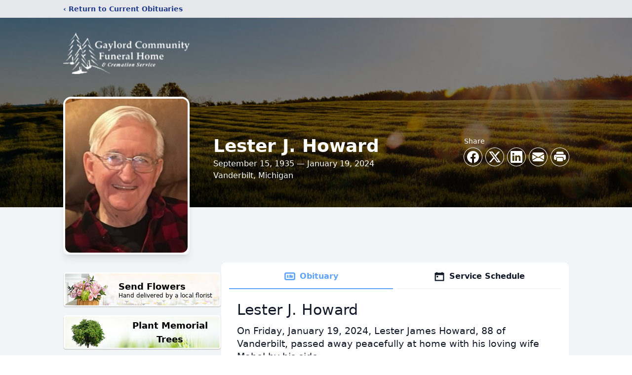

--- FILE ---
content_type: text/html; charset=utf-8
request_url: https://www.google.com/recaptcha/enterprise/anchor?ar=1&k=6LcCGE8gAAAAAFT9oY8d7KFsdFs4QsUT7nL7X9iU&co=aHR0cHM6Ly93d3cuZ2F5bG9yZGZ1bmVyYWxob21lLmNvbTo0NDM.&hl=en&type=image&v=PoyoqOPhxBO7pBk68S4YbpHZ&theme=light&size=invisible&badge=bottomright&anchor-ms=20000&execute-ms=30000&cb=g4yr4vt1ermh
body_size: 48479
content:
<!DOCTYPE HTML><html dir="ltr" lang="en"><head><meta http-equiv="Content-Type" content="text/html; charset=UTF-8">
<meta http-equiv="X-UA-Compatible" content="IE=edge">
<title>reCAPTCHA</title>
<style type="text/css">
/* cyrillic-ext */
@font-face {
  font-family: 'Roboto';
  font-style: normal;
  font-weight: 400;
  font-stretch: 100%;
  src: url(//fonts.gstatic.com/s/roboto/v48/KFO7CnqEu92Fr1ME7kSn66aGLdTylUAMa3GUBHMdazTgWw.woff2) format('woff2');
  unicode-range: U+0460-052F, U+1C80-1C8A, U+20B4, U+2DE0-2DFF, U+A640-A69F, U+FE2E-FE2F;
}
/* cyrillic */
@font-face {
  font-family: 'Roboto';
  font-style: normal;
  font-weight: 400;
  font-stretch: 100%;
  src: url(//fonts.gstatic.com/s/roboto/v48/KFO7CnqEu92Fr1ME7kSn66aGLdTylUAMa3iUBHMdazTgWw.woff2) format('woff2');
  unicode-range: U+0301, U+0400-045F, U+0490-0491, U+04B0-04B1, U+2116;
}
/* greek-ext */
@font-face {
  font-family: 'Roboto';
  font-style: normal;
  font-weight: 400;
  font-stretch: 100%;
  src: url(//fonts.gstatic.com/s/roboto/v48/KFO7CnqEu92Fr1ME7kSn66aGLdTylUAMa3CUBHMdazTgWw.woff2) format('woff2');
  unicode-range: U+1F00-1FFF;
}
/* greek */
@font-face {
  font-family: 'Roboto';
  font-style: normal;
  font-weight: 400;
  font-stretch: 100%;
  src: url(//fonts.gstatic.com/s/roboto/v48/KFO7CnqEu92Fr1ME7kSn66aGLdTylUAMa3-UBHMdazTgWw.woff2) format('woff2');
  unicode-range: U+0370-0377, U+037A-037F, U+0384-038A, U+038C, U+038E-03A1, U+03A3-03FF;
}
/* math */
@font-face {
  font-family: 'Roboto';
  font-style: normal;
  font-weight: 400;
  font-stretch: 100%;
  src: url(//fonts.gstatic.com/s/roboto/v48/KFO7CnqEu92Fr1ME7kSn66aGLdTylUAMawCUBHMdazTgWw.woff2) format('woff2');
  unicode-range: U+0302-0303, U+0305, U+0307-0308, U+0310, U+0312, U+0315, U+031A, U+0326-0327, U+032C, U+032F-0330, U+0332-0333, U+0338, U+033A, U+0346, U+034D, U+0391-03A1, U+03A3-03A9, U+03B1-03C9, U+03D1, U+03D5-03D6, U+03F0-03F1, U+03F4-03F5, U+2016-2017, U+2034-2038, U+203C, U+2040, U+2043, U+2047, U+2050, U+2057, U+205F, U+2070-2071, U+2074-208E, U+2090-209C, U+20D0-20DC, U+20E1, U+20E5-20EF, U+2100-2112, U+2114-2115, U+2117-2121, U+2123-214F, U+2190, U+2192, U+2194-21AE, U+21B0-21E5, U+21F1-21F2, U+21F4-2211, U+2213-2214, U+2216-22FF, U+2308-230B, U+2310, U+2319, U+231C-2321, U+2336-237A, U+237C, U+2395, U+239B-23B7, U+23D0, U+23DC-23E1, U+2474-2475, U+25AF, U+25B3, U+25B7, U+25BD, U+25C1, U+25CA, U+25CC, U+25FB, U+266D-266F, U+27C0-27FF, U+2900-2AFF, U+2B0E-2B11, U+2B30-2B4C, U+2BFE, U+3030, U+FF5B, U+FF5D, U+1D400-1D7FF, U+1EE00-1EEFF;
}
/* symbols */
@font-face {
  font-family: 'Roboto';
  font-style: normal;
  font-weight: 400;
  font-stretch: 100%;
  src: url(//fonts.gstatic.com/s/roboto/v48/KFO7CnqEu92Fr1ME7kSn66aGLdTylUAMaxKUBHMdazTgWw.woff2) format('woff2');
  unicode-range: U+0001-000C, U+000E-001F, U+007F-009F, U+20DD-20E0, U+20E2-20E4, U+2150-218F, U+2190, U+2192, U+2194-2199, U+21AF, U+21E6-21F0, U+21F3, U+2218-2219, U+2299, U+22C4-22C6, U+2300-243F, U+2440-244A, U+2460-24FF, U+25A0-27BF, U+2800-28FF, U+2921-2922, U+2981, U+29BF, U+29EB, U+2B00-2BFF, U+4DC0-4DFF, U+FFF9-FFFB, U+10140-1018E, U+10190-1019C, U+101A0, U+101D0-101FD, U+102E0-102FB, U+10E60-10E7E, U+1D2C0-1D2D3, U+1D2E0-1D37F, U+1F000-1F0FF, U+1F100-1F1AD, U+1F1E6-1F1FF, U+1F30D-1F30F, U+1F315, U+1F31C, U+1F31E, U+1F320-1F32C, U+1F336, U+1F378, U+1F37D, U+1F382, U+1F393-1F39F, U+1F3A7-1F3A8, U+1F3AC-1F3AF, U+1F3C2, U+1F3C4-1F3C6, U+1F3CA-1F3CE, U+1F3D4-1F3E0, U+1F3ED, U+1F3F1-1F3F3, U+1F3F5-1F3F7, U+1F408, U+1F415, U+1F41F, U+1F426, U+1F43F, U+1F441-1F442, U+1F444, U+1F446-1F449, U+1F44C-1F44E, U+1F453, U+1F46A, U+1F47D, U+1F4A3, U+1F4B0, U+1F4B3, U+1F4B9, U+1F4BB, U+1F4BF, U+1F4C8-1F4CB, U+1F4D6, U+1F4DA, U+1F4DF, U+1F4E3-1F4E6, U+1F4EA-1F4ED, U+1F4F7, U+1F4F9-1F4FB, U+1F4FD-1F4FE, U+1F503, U+1F507-1F50B, U+1F50D, U+1F512-1F513, U+1F53E-1F54A, U+1F54F-1F5FA, U+1F610, U+1F650-1F67F, U+1F687, U+1F68D, U+1F691, U+1F694, U+1F698, U+1F6AD, U+1F6B2, U+1F6B9-1F6BA, U+1F6BC, U+1F6C6-1F6CF, U+1F6D3-1F6D7, U+1F6E0-1F6EA, U+1F6F0-1F6F3, U+1F6F7-1F6FC, U+1F700-1F7FF, U+1F800-1F80B, U+1F810-1F847, U+1F850-1F859, U+1F860-1F887, U+1F890-1F8AD, U+1F8B0-1F8BB, U+1F8C0-1F8C1, U+1F900-1F90B, U+1F93B, U+1F946, U+1F984, U+1F996, U+1F9E9, U+1FA00-1FA6F, U+1FA70-1FA7C, U+1FA80-1FA89, U+1FA8F-1FAC6, U+1FACE-1FADC, U+1FADF-1FAE9, U+1FAF0-1FAF8, U+1FB00-1FBFF;
}
/* vietnamese */
@font-face {
  font-family: 'Roboto';
  font-style: normal;
  font-weight: 400;
  font-stretch: 100%;
  src: url(//fonts.gstatic.com/s/roboto/v48/KFO7CnqEu92Fr1ME7kSn66aGLdTylUAMa3OUBHMdazTgWw.woff2) format('woff2');
  unicode-range: U+0102-0103, U+0110-0111, U+0128-0129, U+0168-0169, U+01A0-01A1, U+01AF-01B0, U+0300-0301, U+0303-0304, U+0308-0309, U+0323, U+0329, U+1EA0-1EF9, U+20AB;
}
/* latin-ext */
@font-face {
  font-family: 'Roboto';
  font-style: normal;
  font-weight: 400;
  font-stretch: 100%;
  src: url(//fonts.gstatic.com/s/roboto/v48/KFO7CnqEu92Fr1ME7kSn66aGLdTylUAMa3KUBHMdazTgWw.woff2) format('woff2');
  unicode-range: U+0100-02BA, U+02BD-02C5, U+02C7-02CC, U+02CE-02D7, U+02DD-02FF, U+0304, U+0308, U+0329, U+1D00-1DBF, U+1E00-1E9F, U+1EF2-1EFF, U+2020, U+20A0-20AB, U+20AD-20C0, U+2113, U+2C60-2C7F, U+A720-A7FF;
}
/* latin */
@font-face {
  font-family: 'Roboto';
  font-style: normal;
  font-weight: 400;
  font-stretch: 100%;
  src: url(//fonts.gstatic.com/s/roboto/v48/KFO7CnqEu92Fr1ME7kSn66aGLdTylUAMa3yUBHMdazQ.woff2) format('woff2');
  unicode-range: U+0000-00FF, U+0131, U+0152-0153, U+02BB-02BC, U+02C6, U+02DA, U+02DC, U+0304, U+0308, U+0329, U+2000-206F, U+20AC, U+2122, U+2191, U+2193, U+2212, U+2215, U+FEFF, U+FFFD;
}
/* cyrillic-ext */
@font-face {
  font-family: 'Roboto';
  font-style: normal;
  font-weight: 500;
  font-stretch: 100%;
  src: url(//fonts.gstatic.com/s/roboto/v48/KFO7CnqEu92Fr1ME7kSn66aGLdTylUAMa3GUBHMdazTgWw.woff2) format('woff2');
  unicode-range: U+0460-052F, U+1C80-1C8A, U+20B4, U+2DE0-2DFF, U+A640-A69F, U+FE2E-FE2F;
}
/* cyrillic */
@font-face {
  font-family: 'Roboto';
  font-style: normal;
  font-weight: 500;
  font-stretch: 100%;
  src: url(//fonts.gstatic.com/s/roboto/v48/KFO7CnqEu92Fr1ME7kSn66aGLdTylUAMa3iUBHMdazTgWw.woff2) format('woff2');
  unicode-range: U+0301, U+0400-045F, U+0490-0491, U+04B0-04B1, U+2116;
}
/* greek-ext */
@font-face {
  font-family: 'Roboto';
  font-style: normal;
  font-weight: 500;
  font-stretch: 100%;
  src: url(//fonts.gstatic.com/s/roboto/v48/KFO7CnqEu92Fr1ME7kSn66aGLdTylUAMa3CUBHMdazTgWw.woff2) format('woff2');
  unicode-range: U+1F00-1FFF;
}
/* greek */
@font-face {
  font-family: 'Roboto';
  font-style: normal;
  font-weight: 500;
  font-stretch: 100%;
  src: url(//fonts.gstatic.com/s/roboto/v48/KFO7CnqEu92Fr1ME7kSn66aGLdTylUAMa3-UBHMdazTgWw.woff2) format('woff2');
  unicode-range: U+0370-0377, U+037A-037F, U+0384-038A, U+038C, U+038E-03A1, U+03A3-03FF;
}
/* math */
@font-face {
  font-family: 'Roboto';
  font-style: normal;
  font-weight: 500;
  font-stretch: 100%;
  src: url(//fonts.gstatic.com/s/roboto/v48/KFO7CnqEu92Fr1ME7kSn66aGLdTylUAMawCUBHMdazTgWw.woff2) format('woff2');
  unicode-range: U+0302-0303, U+0305, U+0307-0308, U+0310, U+0312, U+0315, U+031A, U+0326-0327, U+032C, U+032F-0330, U+0332-0333, U+0338, U+033A, U+0346, U+034D, U+0391-03A1, U+03A3-03A9, U+03B1-03C9, U+03D1, U+03D5-03D6, U+03F0-03F1, U+03F4-03F5, U+2016-2017, U+2034-2038, U+203C, U+2040, U+2043, U+2047, U+2050, U+2057, U+205F, U+2070-2071, U+2074-208E, U+2090-209C, U+20D0-20DC, U+20E1, U+20E5-20EF, U+2100-2112, U+2114-2115, U+2117-2121, U+2123-214F, U+2190, U+2192, U+2194-21AE, U+21B0-21E5, U+21F1-21F2, U+21F4-2211, U+2213-2214, U+2216-22FF, U+2308-230B, U+2310, U+2319, U+231C-2321, U+2336-237A, U+237C, U+2395, U+239B-23B7, U+23D0, U+23DC-23E1, U+2474-2475, U+25AF, U+25B3, U+25B7, U+25BD, U+25C1, U+25CA, U+25CC, U+25FB, U+266D-266F, U+27C0-27FF, U+2900-2AFF, U+2B0E-2B11, U+2B30-2B4C, U+2BFE, U+3030, U+FF5B, U+FF5D, U+1D400-1D7FF, U+1EE00-1EEFF;
}
/* symbols */
@font-face {
  font-family: 'Roboto';
  font-style: normal;
  font-weight: 500;
  font-stretch: 100%;
  src: url(//fonts.gstatic.com/s/roboto/v48/KFO7CnqEu92Fr1ME7kSn66aGLdTylUAMaxKUBHMdazTgWw.woff2) format('woff2');
  unicode-range: U+0001-000C, U+000E-001F, U+007F-009F, U+20DD-20E0, U+20E2-20E4, U+2150-218F, U+2190, U+2192, U+2194-2199, U+21AF, U+21E6-21F0, U+21F3, U+2218-2219, U+2299, U+22C4-22C6, U+2300-243F, U+2440-244A, U+2460-24FF, U+25A0-27BF, U+2800-28FF, U+2921-2922, U+2981, U+29BF, U+29EB, U+2B00-2BFF, U+4DC0-4DFF, U+FFF9-FFFB, U+10140-1018E, U+10190-1019C, U+101A0, U+101D0-101FD, U+102E0-102FB, U+10E60-10E7E, U+1D2C0-1D2D3, U+1D2E0-1D37F, U+1F000-1F0FF, U+1F100-1F1AD, U+1F1E6-1F1FF, U+1F30D-1F30F, U+1F315, U+1F31C, U+1F31E, U+1F320-1F32C, U+1F336, U+1F378, U+1F37D, U+1F382, U+1F393-1F39F, U+1F3A7-1F3A8, U+1F3AC-1F3AF, U+1F3C2, U+1F3C4-1F3C6, U+1F3CA-1F3CE, U+1F3D4-1F3E0, U+1F3ED, U+1F3F1-1F3F3, U+1F3F5-1F3F7, U+1F408, U+1F415, U+1F41F, U+1F426, U+1F43F, U+1F441-1F442, U+1F444, U+1F446-1F449, U+1F44C-1F44E, U+1F453, U+1F46A, U+1F47D, U+1F4A3, U+1F4B0, U+1F4B3, U+1F4B9, U+1F4BB, U+1F4BF, U+1F4C8-1F4CB, U+1F4D6, U+1F4DA, U+1F4DF, U+1F4E3-1F4E6, U+1F4EA-1F4ED, U+1F4F7, U+1F4F9-1F4FB, U+1F4FD-1F4FE, U+1F503, U+1F507-1F50B, U+1F50D, U+1F512-1F513, U+1F53E-1F54A, U+1F54F-1F5FA, U+1F610, U+1F650-1F67F, U+1F687, U+1F68D, U+1F691, U+1F694, U+1F698, U+1F6AD, U+1F6B2, U+1F6B9-1F6BA, U+1F6BC, U+1F6C6-1F6CF, U+1F6D3-1F6D7, U+1F6E0-1F6EA, U+1F6F0-1F6F3, U+1F6F7-1F6FC, U+1F700-1F7FF, U+1F800-1F80B, U+1F810-1F847, U+1F850-1F859, U+1F860-1F887, U+1F890-1F8AD, U+1F8B0-1F8BB, U+1F8C0-1F8C1, U+1F900-1F90B, U+1F93B, U+1F946, U+1F984, U+1F996, U+1F9E9, U+1FA00-1FA6F, U+1FA70-1FA7C, U+1FA80-1FA89, U+1FA8F-1FAC6, U+1FACE-1FADC, U+1FADF-1FAE9, U+1FAF0-1FAF8, U+1FB00-1FBFF;
}
/* vietnamese */
@font-face {
  font-family: 'Roboto';
  font-style: normal;
  font-weight: 500;
  font-stretch: 100%;
  src: url(//fonts.gstatic.com/s/roboto/v48/KFO7CnqEu92Fr1ME7kSn66aGLdTylUAMa3OUBHMdazTgWw.woff2) format('woff2');
  unicode-range: U+0102-0103, U+0110-0111, U+0128-0129, U+0168-0169, U+01A0-01A1, U+01AF-01B0, U+0300-0301, U+0303-0304, U+0308-0309, U+0323, U+0329, U+1EA0-1EF9, U+20AB;
}
/* latin-ext */
@font-face {
  font-family: 'Roboto';
  font-style: normal;
  font-weight: 500;
  font-stretch: 100%;
  src: url(//fonts.gstatic.com/s/roboto/v48/KFO7CnqEu92Fr1ME7kSn66aGLdTylUAMa3KUBHMdazTgWw.woff2) format('woff2');
  unicode-range: U+0100-02BA, U+02BD-02C5, U+02C7-02CC, U+02CE-02D7, U+02DD-02FF, U+0304, U+0308, U+0329, U+1D00-1DBF, U+1E00-1E9F, U+1EF2-1EFF, U+2020, U+20A0-20AB, U+20AD-20C0, U+2113, U+2C60-2C7F, U+A720-A7FF;
}
/* latin */
@font-face {
  font-family: 'Roboto';
  font-style: normal;
  font-weight: 500;
  font-stretch: 100%;
  src: url(//fonts.gstatic.com/s/roboto/v48/KFO7CnqEu92Fr1ME7kSn66aGLdTylUAMa3yUBHMdazQ.woff2) format('woff2');
  unicode-range: U+0000-00FF, U+0131, U+0152-0153, U+02BB-02BC, U+02C6, U+02DA, U+02DC, U+0304, U+0308, U+0329, U+2000-206F, U+20AC, U+2122, U+2191, U+2193, U+2212, U+2215, U+FEFF, U+FFFD;
}
/* cyrillic-ext */
@font-face {
  font-family: 'Roboto';
  font-style: normal;
  font-weight: 900;
  font-stretch: 100%;
  src: url(//fonts.gstatic.com/s/roboto/v48/KFO7CnqEu92Fr1ME7kSn66aGLdTylUAMa3GUBHMdazTgWw.woff2) format('woff2');
  unicode-range: U+0460-052F, U+1C80-1C8A, U+20B4, U+2DE0-2DFF, U+A640-A69F, U+FE2E-FE2F;
}
/* cyrillic */
@font-face {
  font-family: 'Roboto';
  font-style: normal;
  font-weight: 900;
  font-stretch: 100%;
  src: url(//fonts.gstatic.com/s/roboto/v48/KFO7CnqEu92Fr1ME7kSn66aGLdTylUAMa3iUBHMdazTgWw.woff2) format('woff2');
  unicode-range: U+0301, U+0400-045F, U+0490-0491, U+04B0-04B1, U+2116;
}
/* greek-ext */
@font-face {
  font-family: 'Roboto';
  font-style: normal;
  font-weight: 900;
  font-stretch: 100%;
  src: url(//fonts.gstatic.com/s/roboto/v48/KFO7CnqEu92Fr1ME7kSn66aGLdTylUAMa3CUBHMdazTgWw.woff2) format('woff2');
  unicode-range: U+1F00-1FFF;
}
/* greek */
@font-face {
  font-family: 'Roboto';
  font-style: normal;
  font-weight: 900;
  font-stretch: 100%;
  src: url(//fonts.gstatic.com/s/roboto/v48/KFO7CnqEu92Fr1ME7kSn66aGLdTylUAMa3-UBHMdazTgWw.woff2) format('woff2');
  unicode-range: U+0370-0377, U+037A-037F, U+0384-038A, U+038C, U+038E-03A1, U+03A3-03FF;
}
/* math */
@font-face {
  font-family: 'Roboto';
  font-style: normal;
  font-weight: 900;
  font-stretch: 100%;
  src: url(//fonts.gstatic.com/s/roboto/v48/KFO7CnqEu92Fr1ME7kSn66aGLdTylUAMawCUBHMdazTgWw.woff2) format('woff2');
  unicode-range: U+0302-0303, U+0305, U+0307-0308, U+0310, U+0312, U+0315, U+031A, U+0326-0327, U+032C, U+032F-0330, U+0332-0333, U+0338, U+033A, U+0346, U+034D, U+0391-03A1, U+03A3-03A9, U+03B1-03C9, U+03D1, U+03D5-03D6, U+03F0-03F1, U+03F4-03F5, U+2016-2017, U+2034-2038, U+203C, U+2040, U+2043, U+2047, U+2050, U+2057, U+205F, U+2070-2071, U+2074-208E, U+2090-209C, U+20D0-20DC, U+20E1, U+20E5-20EF, U+2100-2112, U+2114-2115, U+2117-2121, U+2123-214F, U+2190, U+2192, U+2194-21AE, U+21B0-21E5, U+21F1-21F2, U+21F4-2211, U+2213-2214, U+2216-22FF, U+2308-230B, U+2310, U+2319, U+231C-2321, U+2336-237A, U+237C, U+2395, U+239B-23B7, U+23D0, U+23DC-23E1, U+2474-2475, U+25AF, U+25B3, U+25B7, U+25BD, U+25C1, U+25CA, U+25CC, U+25FB, U+266D-266F, U+27C0-27FF, U+2900-2AFF, U+2B0E-2B11, U+2B30-2B4C, U+2BFE, U+3030, U+FF5B, U+FF5D, U+1D400-1D7FF, U+1EE00-1EEFF;
}
/* symbols */
@font-face {
  font-family: 'Roboto';
  font-style: normal;
  font-weight: 900;
  font-stretch: 100%;
  src: url(//fonts.gstatic.com/s/roboto/v48/KFO7CnqEu92Fr1ME7kSn66aGLdTylUAMaxKUBHMdazTgWw.woff2) format('woff2');
  unicode-range: U+0001-000C, U+000E-001F, U+007F-009F, U+20DD-20E0, U+20E2-20E4, U+2150-218F, U+2190, U+2192, U+2194-2199, U+21AF, U+21E6-21F0, U+21F3, U+2218-2219, U+2299, U+22C4-22C6, U+2300-243F, U+2440-244A, U+2460-24FF, U+25A0-27BF, U+2800-28FF, U+2921-2922, U+2981, U+29BF, U+29EB, U+2B00-2BFF, U+4DC0-4DFF, U+FFF9-FFFB, U+10140-1018E, U+10190-1019C, U+101A0, U+101D0-101FD, U+102E0-102FB, U+10E60-10E7E, U+1D2C0-1D2D3, U+1D2E0-1D37F, U+1F000-1F0FF, U+1F100-1F1AD, U+1F1E6-1F1FF, U+1F30D-1F30F, U+1F315, U+1F31C, U+1F31E, U+1F320-1F32C, U+1F336, U+1F378, U+1F37D, U+1F382, U+1F393-1F39F, U+1F3A7-1F3A8, U+1F3AC-1F3AF, U+1F3C2, U+1F3C4-1F3C6, U+1F3CA-1F3CE, U+1F3D4-1F3E0, U+1F3ED, U+1F3F1-1F3F3, U+1F3F5-1F3F7, U+1F408, U+1F415, U+1F41F, U+1F426, U+1F43F, U+1F441-1F442, U+1F444, U+1F446-1F449, U+1F44C-1F44E, U+1F453, U+1F46A, U+1F47D, U+1F4A3, U+1F4B0, U+1F4B3, U+1F4B9, U+1F4BB, U+1F4BF, U+1F4C8-1F4CB, U+1F4D6, U+1F4DA, U+1F4DF, U+1F4E3-1F4E6, U+1F4EA-1F4ED, U+1F4F7, U+1F4F9-1F4FB, U+1F4FD-1F4FE, U+1F503, U+1F507-1F50B, U+1F50D, U+1F512-1F513, U+1F53E-1F54A, U+1F54F-1F5FA, U+1F610, U+1F650-1F67F, U+1F687, U+1F68D, U+1F691, U+1F694, U+1F698, U+1F6AD, U+1F6B2, U+1F6B9-1F6BA, U+1F6BC, U+1F6C6-1F6CF, U+1F6D3-1F6D7, U+1F6E0-1F6EA, U+1F6F0-1F6F3, U+1F6F7-1F6FC, U+1F700-1F7FF, U+1F800-1F80B, U+1F810-1F847, U+1F850-1F859, U+1F860-1F887, U+1F890-1F8AD, U+1F8B0-1F8BB, U+1F8C0-1F8C1, U+1F900-1F90B, U+1F93B, U+1F946, U+1F984, U+1F996, U+1F9E9, U+1FA00-1FA6F, U+1FA70-1FA7C, U+1FA80-1FA89, U+1FA8F-1FAC6, U+1FACE-1FADC, U+1FADF-1FAE9, U+1FAF0-1FAF8, U+1FB00-1FBFF;
}
/* vietnamese */
@font-face {
  font-family: 'Roboto';
  font-style: normal;
  font-weight: 900;
  font-stretch: 100%;
  src: url(//fonts.gstatic.com/s/roboto/v48/KFO7CnqEu92Fr1ME7kSn66aGLdTylUAMa3OUBHMdazTgWw.woff2) format('woff2');
  unicode-range: U+0102-0103, U+0110-0111, U+0128-0129, U+0168-0169, U+01A0-01A1, U+01AF-01B0, U+0300-0301, U+0303-0304, U+0308-0309, U+0323, U+0329, U+1EA0-1EF9, U+20AB;
}
/* latin-ext */
@font-face {
  font-family: 'Roboto';
  font-style: normal;
  font-weight: 900;
  font-stretch: 100%;
  src: url(//fonts.gstatic.com/s/roboto/v48/KFO7CnqEu92Fr1ME7kSn66aGLdTylUAMa3KUBHMdazTgWw.woff2) format('woff2');
  unicode-range: U+0100-02BA, U+02BD-02C5, U+02C7-02CC, U+02CE-02D7, U+02DD-02FF, U+0304, U+0308, U+0329, U+1D00-1DBF, U+1E00-1E9F, U+1EF2-1EFF, U+2020, U+20A0-20AB, U+20AD-20C0, U+2113, U+2C60-2C7F, U+A720-A7FF;
}
/* latin */
@font-face {
  font-family: 'Roboto';
  font-style: normal;
  font-weight: 900;
  font-stretch: 100%;
  src: url(//fonts.gstatic.com/s/roboto/v48/KFO7CnqEu92Fr1ME7kSn66aGLdTylUAMa3yUBHMdazQ.woff2) format('woff2');
  unicode-range: U+0000-00FF, U+0131, U+0152-0153, U+02BB-02BC, U+02C6, U+02DA, U+02DC, U+0304, U+0308, U+0329, U+2000-206F, U+20AC, U+2122, U+2191, U+2193, U+2212, U+2215, U+FEFF, U+FFFD;
}

</style>
<link rel="stylesheet" type="text/css" href="https://www.gstatic.com/recaptcha/releases/PoyoqOPhxBO7pBk68S4YbpHZ/styles__ltr.css">
<script nonce="9ZkVoAgom3j8etekkMUcyQ" type="text/javascript">window['__recaptcha_api'] = 'https://www.google.com/recaptcha/enterprise/';</script>
<script type="text/javascript" src="https://www.gstatic.com/recaptcha/releases/PoyoqOPhxBO7pBk68S4YbpHZ/recaptcha__en.js" nonce="9ZkVoAgom3j8etekkMUcyQ">
      
    </script></head>
<body><div id="rc-anchor-alert" class="rc-anchor-alert"></div>
<input type="hidden" id="recaptcha-token" value="[base64]">
<script type="text/javascript" nonce="9ZkVoAgom3j8etekkMUcyQ">
      recaptcha.anchor.Main.init("[\x22ainput\x22,[\x22bgdata\x22,\x22\x22,\[base64]/[base64]/[base64]/[base64]/[base64]/[base64]/[base64]/[base64]/[base64]/[base64]\\u003d\x22,\[base64]\\u003d\x22,\x22w6M1VkzCucKawrTClcOywo4ZJsOiw6bDqXkfwr/[base64]/CgVEOBcOIAG/CkVATw4LDuwjCiHctQsONw7ESw7/CnWd9Oy/[base64]/BSrCvcKSc33DgB/[base64]/[base64]/Cv8OiNG1YDy1+wq9kMTdiDMKOwqdQfiZuw6Egw5rDvQnCsWN+wr1ISWnCt8KtwqcaEcO2wqUqwrjDglPClSxSCHXCscKQNMOSFVrDhgbDm2N2w7LCoWpDAcKlwrM9fzPDnsOYwqvDscOzw6HDtcKqfcOyOsKGfcOfYcO3wrJ/QMKJfTAAw6zCgCXDgMKhc8Ojw4AmVMOQacOcw593w5kBwoPCrcK7fR3Dig7CsRwiwoLCrHnCiMOnZcOqwr07fcK1NjE4w4gwPsOdPAgudRZuwpvCicKMw5/ChkYiUcK2wrlOElDDvwIpHsOORsK9wqd2w6ppw4d6wpDDj8OEIsOHWcKjwqbDiUfDi0IbwrzCucKbOMOBScOhRsOrV8ORD8KQXMKGfS9cUcOKAhgvNhk0wqNGMcOYw7HCm8O+wofDj3TDqW/CrcOhRMObPm1Jw5QwNxIpB8Kiw4VWBcKmw6fDrsK/Dh0QZcKtwrbCvBJiwoTCmCXCiC0gw7dYFzg2w4TDtmtkT2LCtG83w67CqAjDk3oJw4FFFcONwpjCuzzDlcOUw6guwqjCpmZqwo4ZAsOjJ8OWd8KEQFbDjwVeVX04GcKHHSYow73Cr0/Dh8Onw5/CtsKYdTotw4h1w65ZYVkuw6zDny/Cv8KpNlbCiTPCgxnCpcKcB1EGFXgtwrTCn8O1aMKHwo7DjcKnBcK6IMKZTTDDrMOoHEjDoMOsYBwyw4BCRXMUwrVtw5M0PsOrw4pNw4DCv8KJwoU/TxDCs3hcSkDDhmLCucKrw5TDusKRC8OawoLCtnRBw4UQQ8KCw44tYlXCosOAa8Kewp8Jwrt2Yy8RGcOww6/[base64]/DvcOQw5rCtFzDjwPCiMOoPwdrBsOlw7ckwpTClcOwwrUzwpBFw6cEbsOUwp/Dg8KlBnzCo8OJwr0Zw5XDvwgqw4zDp8KkElIVTzPChRl1TMOweULDkMKiwozCnyHChcO5w5TDjMKZw4QLMMKKccK9PMO8wqXDnGwswplUwofCiGcnLMKvNMKrcDzCoF0XE8Kzwp/DrMOaOwYAJmPCqnzCoHrCjG86NcKiHMO7QUnCr3TDu3/DtH/DjsOxcsOSwqrCpsOmwqp3HRHDkcOcBsOMwqXCvcKXFsKNSmx5fEvDvcORDMOtLHoHw55dwqjDhxo6w7fDiMKYw7cUwp0ybFIcLCIXwqBBwpfCj3sVZcKRw57CpwonCB3DnA4MDMKCT8OzcjfDpcOcwoU0AcOVOmt/w4olw7fDs8KKEH3Dr1rDhsKAB39Tw7bDi8Kqw73CqcOMwoPCnW46wr3CpRrCuMOHAyRKQj9WwoPClsOvwpfCs8Kdw5MudgBgZ1oIwp/DiETDqVXCvsOhw67DmcKPCyvCgU7CvsOEw6zDs8KiwqchOzHCgDg/OhjDrMOzQ1rCjQrDm8OewrPCtXA9dC1Jw6DDqmDCgj1hCH9Ew7fDmxE8dz1uFsKHd8OCBgPDo8KXSMO9w6kaZnZSwrvCq8ODJ8K0CjgRK8OPw6/CixXCvUlnwpXDmsOYwoHCt8Okw4PDrsK0wqM9w6/CisKVO8KRwqTCvRRcwpkkT3LCh8KVw7XDtcKDLcOOb3rDtcOnW1/[base64]/[base64]/w4rCpX46UMKhNMOew4BNw5xbeBrDncK6wrHDpWFtw6fCsHoww7XDtUUfwqbDpxYKwqxbHm/CtWrDicOCwpTCksKrw6lOw5XCvsOeWmXDvcOUUcKlwrQmwrc/[base64]/CuRPCjmPCpcOHwrRXTcOqwrjCvMKdXcKswoBUw5vDqG/DoMOuRMK2wpV3wq1ESmITwrrCisOWYmVtwpp/w6fCiX5/[base64]/[base64]/FkvCtMKqwqPDkTnDgMKGw4kPw7FqW8OPU8K+w7LDk8KIYiLCosOXw7LCh8OKLT3CqFTDoA5fwqE0w7TCh8O/SmbDlz3Cv8OWDi7CoMO1wrNfMMONw70Nw6xUEDQxdcKRcETCkcOxw70Lw5zCgsKJw4hTJ1vDhGXCnEtDw4Ukw7MWcAp4w69qc23DrCMJwrnDmsKPXUtOwp44wpQjwrTCrzbCvhTCs8OYw73DoMKuBg9kT8OswoTDq3jCpgwUecKPFsO/w5BXDsODw4HCucKYwpTDiMO+DjVWQw3Dq3rDr8Oewr/Dl1Ymw6LCjcKdCm3CpsK9Y8OaA8Opwp7DkSrClidaZG3Co3IawpfCmjdidcKmKsKmbFrDsk/Cj0AxSsO3LsOPwpvChyILw7TCscKmw4ldOkfDoU1uARbDhRIcwqLDu3/CqEjCmQV4woAiwoLCvkFoY080acOxJ34BMMOVwqM+wrl7w6sYwpkJQBXDggNaDsOuVsOWw4fCnsOGw4TCsWMae8Ozw78OdMObEGIrRH4Awqsmwql/wrfDr8KPNsOuw5jDm8OceR0NBFvDpsOywoorw7l/wrbDrDjCh8KJwpVRwpPChArCr8OpPwcYDEfDoMOoeiczw5TDohDCtMKdw6RmHQU9wqIbNcK5AMOQw6kPw4MQCMK+w7fCkMOLGsK8wpV3BSjDlyRCXcK5IB/[base64]/Ph02w405wqXCrsOrwqbCosK/wr/Cv8K4wqVlw5I7AysKwq0sbMOqw5PDtAA5Mz8OMcOqwofDhcO7HXjDq0/DigdmFsKtw5TDl8OCwrfChVxywqjCosOaacObwr0adCPCn8O5cCUyw7DCrD3DnTlxwqNLAEZpE2bDlEHDm8K7CiXDusKQw5skYcOCw7DDh8ODw7TCuMKTwo3Ct0fCn0fDmcOmcV/CrcOnCB3Du8OOwq/[base64]/DjcOkBsOxwr0Mwr0+wrjCsgdzw77DvgHDgcOxw7lydAN2wo/DmW94woRsRMOFw6fCtU9Nw4XDgMKOPMKGBjDClRnCq19bwqtzwpYVJMOEVGpow7/Cn8OZwoXCsMKjw5/Dh8KcDsKGd8OdwovCvcKdw5zDgcK1NcOLwoIwwoFxSsOuw7XCsMO6w4TDsMKPw73CightwonCvHhRKyvCpDDCqS4LwrjCqMOsQcOQwr3DucKQw4kRWEnCigbCsMKywrDChjwZwqI9Y8Ovw7vCn8O0w4DCkMKSJMOTG8Kjw43DjcO2w7/[base64]/DjsKnYsOjTG/DnGwTfMKVwqnCqSrDucKzUk0Mw5gLwpUBw6VBA3NMwolsw4jCl01yFsOffsKWwoZEQ0g5AWjCnxU/woLDmk7DhMKTQ0TDqsOeD8OUw7rDs8ONO8KJHcOTEVDCsMONCHFhw74NAcKOHsOgw5nDqBUfaHfClDd4w4c2wrFafxsZMcKmVcK8wrU9w6Qfw7dbQsKHwq1ow4ZtQ8KMGMKdwpZ3w43CusO1Z1BGAzfDhsOfwqLDrcOZw4jDgMODwqZKDU/[base64]/wrZAwqjCqGdXw5PDlsKXMRYKwqrCjxbDlSzDhMKgwofCq0gtwo1ow6TCn8OJLcK4U8O1QyN2fntEecKKwpVDw4Q/WRMHVsKUcGc0DzfDmxVFX8OTLDUACMKvLm3Ch3PChXoew75gw5DCvsOhw5xvwoTDgCQ/Axt2wrHCucOGw6zConPDjiDDksO1wrpEw6LDhDNFwqDCux7DvcK5w5rDnEMAwrg4w7x6w73DrV/[base64]/[base64]/[base64]/DlsOCw5bDksK7MMKLAiE/FUhzTMOGw6Vgw6EKwqd4wqbDiR4IZBh2RsKGG8KNdgnDn8O5fWNawqLCscOSwqfDhmHDhG/CocOvworCicKEw40twpjCj8ORw5LCkyBmLsKywqfDs8Klw6wtaMOvw73CqsOfwpJ/I8OjBzrCn18jwoLClMOeJBrDtiJew7pMeyUcfGfCj8OqXS0Ow5JuwrYOVRR4THAyw6HDjsKMwqBwwok/cmsGZsKtAhc2HcKPwofCkcKLbcOaX8OUw7/ClMKrLMOFP8Ksw68Xwq96wq7Cl8K1w4IZwrV7w7rDg8KncMKJYcKPBC/DjsKwwrM3BlrDscOIMFvCvB3Do0DDuno1LSDCmSvDgm5KO0ZracKbQcOtw7dcF0PCngNNKcK9KjhYwoZHw6bDrsO5AcK1wrzCoMKvw7x8wqJuPMKAbU/[base64]/SifDs8KWHFM+wrPCgcOzw5HCtMKmXsK0wp5ZFXTCt8OMZSc9w7TCgl/CgcK+w6/Dv23ClF/[base64]/[base64]/w4LCpsKRF2gAIMONw6TCmsK+csOyV3zDhnsaYcKcw6PCpjJYw7sawocAVW/DssOaChfDjANZTcOOwp8YN1XCpnXCmMK4w5/[base64]/DpDILUzTCjy9ZKGfCucOdw6k8wozCi8KgwpHDh1YfwocPOnDDgitnwrvDuiHDh25Rwr3CrH3DtwXCosKTw4AFR8OyMMKcw7LDlsKLamomw7/Dt8KiNAhLfsOFdQDDtTcEw6vCuhZcZsOawq9fEDjDrVFvw7XDvMKVwo1Fwp5Zwq3Dm8OQw7FNFWnDrhwkwrJuw4PDrsOzWMKqw6zDgMKMVBpbw7h7KsK8OEnDu3pwLErDqsO5CXPDqcKawqHDliFvw6HCg8Ojw6dFwpbCoMO/woTCk8KTZMOvZEVHTMKzwrcIRFfCtcOiwojDrnbDp8Oaw4bCpcKHVWxJZB7CvjnCmcKeQx/Dpj/DryrDusOKw6pwwq1ew4XDj8KbwrbCgMKHfELDusKsw65YRiAwwp06GMOCN8OPCMKbwo5dw6rDg8Kew6dfdMO5woXCrBl8wrDDq8OYAcKswqUfdsOzS8ODB8KwRcKPw5jDuHzDg8KOEcK1cjXCtT3DmHpvwqU8w5/DvFzDv2zDtcK/XcOzYjvDicKgL8KtUcOSaDPCn8OswojDjHJ9OMOVAcKJw7vDmDzDtcO+wqXCssKdSsKDw6HCvcOgw4HDtxdMMMKJccKiLgMTTsOAfSLDtRrDpsKEYMK5ZsKzw7TCrMKJODDCnMKgw63CnR0fw5vCi2IJVMOQfShtwrnDkC3CosK3w7/CtMK/w6MtKMOLwpjDvcKmCMOVwpg4wofCmMKOwqvCtcKSOkMTwoVoVFTDrk3CsG/CqSHDul3DhsOnQRRXw6fCr3PCh0YAQTbCu8K8OMOYwqfCgcKZP8Omw7LDvcORw5lOfEUFRFcCEQAxw7rDqsObwrXCrWEtWBdHwo3CmHp0eMOIbG4/bcOBIVERVgvCqcOiwqAhKWvDjkbDimHCnsOyc8Ovw4U7f8OCw47DmlDCkwfClSbDo8ODSHhjwr9/wqfDpEPDtzpYw4JlAncQf8KnBsOSw7rCgcO5RWfDmMKZV8O9wqBVTcKjw4J3w4rDuSpeTsOjfVJGDcKpw5BHw4vCp3rCiFJ1AULDvcKFwoI8w5rCjHvCi8KKwrAPwr1OGHHCtSZNw5TCpsKXNMOxw6R3w4dAfMOEeGoIw5HCtwDDm8O/w6c2EGADZ1nCnFrCrhQ9wpjDrTjDmsOhb1fDnsKQeyDCocOeFkZvw5rDpMKRwoPCusO4PVcNYsK/w6poKn9+wrENHsK1RMOjw6pKdcOwJjUEB8OJJsKnwobCjsO/w41zWMKINUrChcO7FUXDscKuwo3Dt3/CqMOVB210OcOGw4PDr0kww4DCicOATsOUw5NcDMKPUG/CvMKPwpbCqz7DhgUxwoMTZlBQw5DCpyRMw7xnw57CjMKaw6/DlsOcH1c7wo5cwpNtHcK9SH/CmE3Cql1Aw6/[base64]/Dr2EJWsKGw6TCjMO8wr5mwobCgUNyScKvaMK3wqJsw5zDhMOGwobCn8Oiw6HDpcKfMjbCjF1nPMKAF0FSV8O8AsOowqjDqMOlQiPClkrCgBrDhxwUwrtVw6JAOMO2wq7CsHknZQF8w58nYxIFwrbCrnlFw4h/[base64]/[base64]/[base64]/Dr8O1GFbDjMKZwroIV1YPBUJRwqwaScKgPkEGTkkZPMOgOMK0w7EHbCfDg3E5w487w4xRw4LCpFTCksK1cmA4IsKaG0hSO3vDgVVjGMOMw6sqP8OobFLCkmAGBjTDoMKrw6HDu8KLw6LDs2rDlcKQBB7ClMOQw6LDpsKXw55DPF4aw7EYAMKfwpQ/w64xMMOHcDHDoMKaw7XDg8OIwqnCiAVnw4t4P8O4w5DCuyrDrcOUNsO0w51gw5ggw41VwqFeQGPCiEgFw7Q+bsOawp11MsKracOeMTQaw6jDuBDDgkjCj0nDsl/[base64]/wobCisKtwpROw4khw43DjEBeC1vCk8OXZMONw65Rw73DqAPClH01w5RJwpHChxPDgApJN8OAMy/DiMKMIy3DoQsaPcOYwqPDh8KKAMKKAEg9w5BpH8O5w6LDn8KmwqXChcKFGUMOw6/CoXR2B8OOwpPCvRsiSyTDgsKMw5kfw47DhFxxAcK5wqTChTTDpFcRwq/DncO6w63CuMOow6R5UMO5egEfU8OLbgxIOi1cw4rDsXlDwoVhwr5jw6LDrwdPwrzCgD4pwpBwwo1dXjrCicKFw6how51yBxtow4JMw5nCosKNFypJAmzDoFLCr8KqwqTDhQkkw55ew7vDjDTDgsKyw6rCnmJIw4hhw40vUMK4w6/DkBDDqkUYTVFAwo/CghTDnXbCmSxQwqvCvXXCgHtqwqoRw7XDmUPCuMKCMcOQwozDn8OEwrE3EBwqw7hLM8KiwrLCnW/Cv8KMw7YWwrjDncKuw6bCjxxuwq/DoCNBMMO3Nhl9wqDDj8Oaw6rDjxVGf8OnFcOYw4JaScO+MWhmwrojYMOxw4lQw54GwqvCpl8kw7jDkcK6wo7Cu8OHAHoEKsOHBBHDgE3DmwxOwqfDoMKiwqbDuGPDicK7JCPCnsKNwqPCv8KubgzCr37Cml04wqbDtcK+BMKvf8Ktw7lzwqzDgsOVwpEAw5/CrcKhw7TDghnCpFcJR8Ofw54/LC/CpMOMw4HDg8Kuw7HCj1PCqsKCwoXCpALCuMKtw7/CusOgw7YvF1hRL8OIw6EFw5YjP8OxVB4eYsKDIUDDnMK0I8Kvw4nCjy3Cpl9aWH9hwofCiC9FdXfCsMOiEifDj8Ofw7VKJn7CrDXCjsOdw7Qpwr/DmMOIcFrDjcOGw5QkS8Kgwo7Dq8KnFAkKVlTDoi4Xw4lJfMKhLsOCw70ewroFwr/Du8KQVMOuwqVQw5PDjsOUwogGwp7DiEHDn8OnMHVDwoLCqlU7AMKtRcOPwqrDrsOPwqrDqU/CnsK8WSQew6/DpgbChkPCqXDDn8Olw4Qyw5HCg8K0wpAMTCZVWsO9TGoKwo3CtFBOaBtfHMOWW8OWwrvDoiovwr3Dkghow47ChcOMwqN5wpXCrUzCq1TCssK0acKWdsOzw44lw6Fswq/Cq8KkfBp1KmDCtcK6woNaw63CihFsw4ZVK8OcwpDDnMKUFMK3wpfCkMKqwokSwospPko8wqoxKFLCugnDucKnJlzCjknCsx5AJ8OqwpPDv3wzw5HCnMKnKmdxw7jCsMODecKQNRnDlB/Cty0MwpVbVA/CgMKvw6QTflzDhR/DosKqHxnDr8KYJjt1KcKbHR96wpnDpcOGTUcgw5pVXjhJw5coFhLDh8Kgwr4WZ8OGw5bClMKGAQvCjcK9w77DrBHDkMOqw541w4obI37ClMKmIcOdfy/CrsKJT2XClMOgw4ZaVxsuwrAmFGpGdcOlwpElwoTCscKfw7B0TyXCkmIawpVzw5oUw4kqw64Pw6vCrcO4w4cXT8KPFDnDhcK3wqBmwr7DonbCk8Oyw5d5JjdowpDDkMKfw5UWDBpowq/Cr1jCv8OwKcKXw6rCtQNOwod8w6YswqTCvMKMw5pzZ1zDqHbDrSfCvcK3SMOYwqsow63DqcO7OBrDvlnCgjDCsUzCo8K5R8OLMMOic2/Dv8O+w67Cj8OIDcKywr/[base64]/CjUfOsKFGQUfPsOiHcKdRRrCnzXDo8KzPDZuwqgSw791wqbDg8OUclAKW8Kgw4DCtxfDpgXCucKDw4XCm2ARdA0iwplUwrjColrDkFHDsjpgwobCjXLDmW7CgCHDhcOrw6I1w4FhUG7DvMKGw5Epw5J/TcKaw7rDlMKxwrDCohUHwoLCqsKhfcO5w6zDmcKHw4Zdw6PCscKKw4okwqzCjcOZw7VPw77ClElOwrLCssKJwrd9w5Q9wqgAA8KzJjLDtnjCsMKaw4Ivw5DDocOJaB7Dp8K0woTDj1RuGcOZw5J/wqnDtcO7M8KPRCfCsTHDvyLClVp4HcOVfVfCg8KjwrczwpoIScOAwqjCjxzCr8OSAF/DrCU4IMOkaMKOOz/CsQPCiiPDnllyIcOKwpDDr2FXSXEOTR5kAVtKw4lVOiDDpVTDjcO6w7vCsHI+TgHDuCMGfVfCq8OTwrUsUsKgf0I4woRPbkZ3w6/DlMOnw4LDuAsswphnbwAZwp1gw5/CrRRrwq9LEcKiwoXCusOsw6AUw7dUc8OKwqjDt8KSZcOxwprCoWzDhw/CmMOPwpDDgksLMRFgwrjDkSfDtMKrNiDDqgRnw7bDmSjCmCEww6xuwoXDtMOSwrNCwq7CkiXDksO7w7o8NVghwqtzLsK/w77DmlXDgGXDigbCvMO4wqRwwpnDnMOkwoLCtwwwRsODwpzCkcKgwqwcPhjDvcOvwqMPWMKjw7rCjsO8w6nDscKww4HDgxPDoMKQwo1/w7Jiw5wFL8OzeMKgwp5qKcKxw4nCi8Onw4kUVhIvdiLDslPCpmHClVLCnXchXMKvV8O9PMOaTTRMw5k4Nj/Cgw3CsMOJLsKHwqjCqXhgwpJjAMObM8K2wpl5UsKuMcK5CG93w7BbIi5OdcKLwobDmS3CvBRuw4nDhsKWS8Ovw7bDpDHChcKceMOAFx1wMMKGShh8wpsuwp4Lw6N0w4wZw5lOIMOUwp0+w6rDscOxwqZiwoPDlW4iLMKXLMOEecKYwp/DrkQvTsKvGsKBWVXConDDn2bDg0FEalbCjBM7w6PDlkDCj20RQsKJw7TDsMOCw43CjxJ9McO1Eik5w55vw5/DrifCpMKGw5ozw7jDqcOlZ8O/E8O+acK6UcO1woMKecOjC1I/ZMK0w4LCjMOYwp/Ci8Kww5zCjsOeNktIeVLCrcOfFG9vWi8+VxF2w4nCisKpFxfDscOvb2nDnntywpQQw5nCgMKXw5xgJcOPwr4RXDzCi8O5w6VDZzHDmGJ/[base64]/CnxXDqMOhw5t8HMKvw5FNacKJLcO2BMOEw7zCs8K+w49KwqNIw4TDgxIww444wo3DjClNf8OnYcKbw5/[base64]/ChxHCj8Oowp7Dok3Ck8Onwq3DjcKnwr3DrVY/X8Oawpk0w5DCksO5d0HChMOMUFzDkA/Dnh0vwr/DgT/Dq3zDn8KeCGvCpMKyw7NOXMK8OQwzPynCtHtvwqFBJCHDmGTDgMOGw6clwr5Dw7xBMMODwqx7GMK2wrEsUhwZw7bDssK3O8OBRTo4wqlOccKUwrxWYgluw7vDhMO9w74fbWfCmsO3MsOzwr/Co8Khw5TDk2bCqMKWXAbDhVTCmkTCmTh4CsKuwoPCqxbCk2QFb13DtxYRw6bDo8O1D3Ilw6t9wosxw7zDg8OZw64vwpAHwoHDrMKZBcOcXsKfP8KewrbCicKvwqJ4dcOuRXxRw4nCrcKMSWZ/[base64]/DXhYQMKWwpkqPQDDg8O/wq4nwpPDn8KCOEsLw6dKwq3DgsK/UCZbcMK4Hk5VwqYSwpDDuFIlBcKNw6APK15RHlVNPV8Kw50+e8KCAMO0XjfCoMO9XknDqHzCi8KLY8O2CXMYZsOmw5J/bsOSbxjDgsOHNMOdw5xUwphiL1HDi8OxbsKXTkfCiMKBw5AZw4wSw73Cj8Ohw7JzYkA3H8Kfw6kXM8O+wqMZwoh/wpFWKcOiUCbCh8OgOsOAXMOgPEHCrMOzwpzCgMKaGlZCw5TDjxs1DiPCtk3DrgAEw6jCuQvCrRMiX0zClEtGwq/[base64]/DtcOIwqVRwqbDvm/Di8OLecOawqjCgMOCwqVbw51Fw5jDjMOdw71XwrtxwqPCm8ODOsODUcKjVl4AKMO4woDChsO/OsK8w73CjEbDp8K1aRjCnsOcKjFYwpV4fcKzasOzOcKEIMKSw7nDsRpgw7Y6wr0Nw7YYw7vCn8ORwp7DvHrCi2DCnzZ4W8OqVMKBwodDw5TDqgrDmsODDcOUw4oOMhUYwpVowqoLQMOzw4pxPykMw5fCpgkMTcOKd1nCpxsowqgQdnTDisO3YcKVw73ChVVMw5/Cp8KOKinDqQ0Nw50+Q8ODecO4TlZyCsOkwoPDjcKNMV9uQwBiwrrCuh3CnXrDkcOQMx16CcKgNcOWwrYdc8OLw67CuXXDlQzCiADClEJFw4Uwb116w6zCgcKbUTHDn8OGw6nCuWxTwpcDw4nDgCrCvMKPEcKUwq/[base64]/CpsK3HsKDw4/CvQ7DrMKJwprCghjDoidCwotiwrwILQjCn8Onw4TCp8KwSMOlQx/CnsKKOhgww5VdSw/ClVzCulMPT8O/V0LCsUXCpcOQw47DhcKjLDUkwpjDvcO/wpoxw4Ruw6/DrifDpcK5w5Y+wpZTw4k6w4VSHMKkBG/DhcO8wrHCpcOJNMKYw6XDjVBRUMOELCzDg39GBMKeNsO2w5BickoPwqExwozCvMOeYFrCqMOBPcOyHsOew6vCgy15A8K0wrRMIFjCggLCjzzDm8KawoNqJGHChcKhwqnDky1Oe8Osw6TDusKbYEvDo8OLwpYZA2h3w4s9w6HDi8OyE8OIw4zCs8KCw7E/[base64]/CjcKBwpovw4DChsO7wrIrZsKoX8K8K8Oma8OeDwHDpCJ6wqROwrfDiidcwpLCs8KhwoDCqBQIYsO/w5gdEFQmw49Dw4VvPsKvRcKjw7vDlgkZbsKfO2DCpzw/w7Z1BVXCkMKow5EDwrfCoMKbJwcUw6x+Khl5wp9xP8OawoFEXMOswqfCkxxQwqvDpsO3w7ccJFM9Y8OHUCxqwp51L8K8w5bCoMKrw50UwqjDpXJvwpZYwpBXdEsdP8OoEHfDoCzClMOWw5UTw71bw5NEIi55HcK9IwPCt8KsM8O5PHB2Zy3DtlV+wqLDlWN2W8OWwpp/w6NvwocUw5BfJnk/[base64]/DkQDCpsKdUQZeA8O8YcOBw6Bbw5LCqXXCrsOmw5DCn8O7w45TdnpMLMOQQHrDjsO+AQJ6w701wofCtsOCw5XCoMKEwr3CmyZaw7PCnsKbwpEYwpXDkQBQwp/DlsKtwp50wolNF8KfGMKVw6nDiF0nWxR9w43CgcKFwrjCo2PDm1fDoHXCmlDCrS3DrE0uwrkLfB/CpcKdw4zCkcKrwoBiBxDCosK0w43DnFt6DMK0w6/Ch2B2wo1+JHgMwoB5LmDDtyARwqs1dkt2woLCgnowwrhDTsOvdQPDuGbCn8ORw5rDjcKAb8Osw4s/wrnCu8KWwr1iDcOQwq3Ch8KbOcKyfDXDvMOjLTjDuW5PMsKlwpnCvsOea8KBb8KAwrLCjEPDhz7DuRvCqybCv8OfLhpRw4xgw4HDgMK8YV/Dh2fCjwtyw6fDsMKyM8KGwoE4w7p9w4jCtcKJTsOiKnzCk8K+wpTDpBDCl03DtsKrw4pxDsOEF2s0YsKPGMOZJsK0KhAAG8KPwp4wMmPCicKEHMOvw5ABwqgVaHdNw4pFwpLDpsKtccKNwoYdw7HDuMKCwpzDnFsCcsKrwrHDo3PDv8OAw4U/wrNqwpjCucOSw7bCnxhVw6lHwrVIw4TChDLCg3wAZCtfU8Krwq0QZ8OCw7PDkn/DjcOdw7cNSMO4S2/Cm8KuAiAYFQdowotQwp0HQx/DuMO0UE3DqMKcAFQ7w4MpUsKTw4HCth7DmnfCqSzCsMKQwo/CucK4fcOFYz7DuXpzwphVbsO1wr4owrNRVcOZCyTCrsKIcsK+wqDDr8KeTBwQNsKCw7fDpVdvwqHCsW3Cv8KiFMOsHCPDrjvDhX/CjMOiLyHDsAo9wp5eOEpOAMOBw6RkX8KJw7DCpkvCpWzDvcKnw5jDmzZbw7nDii5AB8O9wpzDqAvCgwNtw6DCm1oxwoPCosKAJ8OiZMKswoXCr3F/ewjDnnZ5wpQ0Zg/[base64]/ChynDrcKZWxFHw5HCmBfCnMObwoTDlVLDmRgnClzDhDUQNcKywqHDkUnDocO9WgTCtARDCWFydsKMZU3Cu8ODwpBEwpoEw6tQCMKKwr/Dr8Kqwo7CqkDCimcgPcK2HMOoD3PCqcKNfSgFQcOffU9oMzHDgsOTwp7Do1nCicKXwqgow40CwpgCwrY6aHTCgsOfN8K0McO8GMKMEcKhw7kCw69ebxEoY2wSw7fDo0/ClWR3w6PCj8OzYmcpEQ7CucK3OBcrIcKeBgPChcK7GBopwrBGwqPCv8O7EUDCjQjCksK+w7HCqsO+CQvCggjDinHDgcKkKlzDkkYMDkvDqzoKw6rDjsOTcSvDpjICw5XCosKWw43CqsOmRFoVaVVIBsKZwrZmGMOwW05/[base64]/Dr8OdwpjCi3oMU8KSH8KVTMO0c2pAF8OpEsKXwrkuw67CtDgOGCnDiDYWGMKRZVNdO0oIOWwhXijDpBTDhFrCiSYbwqRXw6gudcO3CHo/d8K6w7rCt8KOw5rDt38rw4Q5TMKZQcOudlbCrFxXw5hQDUzCqyPCncOTwqHCpGpqXifDhx1rRcO5woBxID9Yd2JzRGRvHibCpjDCpsKDFz/DrF3Dh17Cjy7Dox3DoR3CuXDDu8ONDsKzNWPDmMOma2YjHzZcV3nCtUErDSNFc8Kew73DssOMasOsacOPPMKrQDYXU1pXw6jCucOXEEJAw5LDnVfCisOnw4TDqm7Do1pKw5pEw614H8KvwoPDunkpwpHCgD7CnMKHLsKww448GsKVRzFFKMKew6VEwp/CmxLCnMOtw6zDiMKXwoY2w6vCvHLDkcKUOcKXw4rCpcKSwrTCi23CrHFMX23CiwoGw6lHw7/ChD7DjMOiwonDqR0+aMKHw4jDjcK7X8OIwq8AwpHDl8OTw7HCjsO8wpDDs8OMFgg+TTA+wqx3MMOsc8KgRzJ0ZhNqw4XDlcO0wrFiwq7DmjESwrM5wprCuQvCog1/w4vDqSHCgcK+eBRcWzTCkMK9NsOTwq45esKGwobCpivCscKPG8KTHg/CkVRfwojDpzrCsQFzdMKcw7HCrjDCgsKjesKPK2JFR8Ksw590NCTClnnCp3BLYsOgMsOlwo7DuTHDt8OGchjDqjTDnHI4ZcKkwr3CnhvCohnCilTDsnLDqHzDsTxKDybCu8KcXsKqwp/ChcK9UA4Vw7XDjMOJwpFsCR4rLMOUwo5kLcOcw4Nsw7TCjMKGHn0cw6HCuSMIw5/DmFgTwqwJwp8CTHPCssOHw53CpcKRDiDCql3CucKAOsOtwqVufnPDg3fDjVcdE8Oew60wYMKKLUzCvFPDrF1tw4tJMz3DjcKsw7YewqPDik/DunZ2cylvLsOxeScKw7RHbMOFwo1AwqVQSjctw54ow6bCmcODP8O1w5LCum/DrmQmYn3Dt8K3DBdqw5DDtxPCkcKMwpYpYTXDmsOQGX7Cl8OVB3YJX8KcXcOew6Bxa1LDoMO8w5PDtwrDqsOwbMKoW8K6OsOcJDE/LsKhwq7Dl3sjwpoKLk7DsBjDmzDCosKwKScGw5nCkMO+wqHDvcOLwro+wpEQw4YawqVCwqEcwrTDkcKgw4dfwrJnRXrCk8Ktwp8YwpRGw6dAYcOvG8Oiw63ClMOWw40FIkjDtcO/w5/[base64]/Cj8KRQHXClnrCosKAJMOnS8KyPglWUcKlw5PCjMK2wpV3XsOEw7dLPDAceD7Ci8KLwqZWw7E7NMK4w5saFRpnKh/[base64]/[base64]/[base64]/[base64]/CgcKpwr1/[base64]/WMKfVsKGXcKXKMOSc8OfOC/CuMKSw7JKwrvDiS7CinjCu8KtwoEIYFAsI1LCsMOEwpjDkFjChsK/PcKFHy8ZS8KHwpNWI8O5wooAUcO0wppKD8OcNcORw4MKIMKMNsOrwqDCn3d8w4o1DEzDkXbCv8ObwpzDnW4EIjfDicOCwoRnw63CusOSw6rDi1/CthgdNho5DcOiw7lFQMOvwoDCkMKGPcO8FcKiw7R+w5zDg17DtsKhakNiNhTDgcKFMcOqwpLDocK0TgTCmQvDn3cxwrHCssOXw41VwqLCm2fCsV7Dkgxbb1cDEcKydcOCbsOLw5AZwrMlJRDCtkssw6hvJXDDjMOGwoR/QsKow5QZQmNqwqFUwpweV8OvbzTDhG4UWMKWByktWcO5w6lMw5XDmsO+Wi3DmCLDmBPCv8K7EATCm8OTw4nDlVfCu8OHw4/DmQRQw53CpsO4ZRpswpwEw6QeGzzDv18KGMOaw6V7wq/[base64]/[base64]/TcOlw7zCtsK8w7FSGifDgsOhwozCkMOrPF3DiEYuwqrCu3J/w53Dk3nDpQRBb3JFcsOoZlc1UmLDmUDCgMKlw7PCocOoVmrCkVPDowgCSXfChMO4w40Gw7RDwqhnwqZ3bwTCryLDk8OQB8OzDMKbUBMXwrHCsW8xw6vCkFbCh8OrQ8OATQXCqMO1wqPDl8Krw64kw5/DksOLwr7Cs3lmwo13c1rDl8KSw4bCm8KYdS8oIDgQwpkZecKpw4l/MMOxwpXDocOkw6DCmMKsw4J6w4nDucO7wrpwwrRcwqzCng8LTMKua1YuwoTDhMOTwpZ7wpxDw6bDiS0IZcKNG8OcP2gjFjVePnczf1XCtRXDn1bCucOOwpsLwp/[base64]/Y0DDmMK+cUDDrcOCwp10woXDv8OfLMKnI37DlsOKJyouBHY3ZMOnMVcYw5R2JcOXw73CiFJ7KG3Cqh/CszMIEcKMwo9WXEo6MgfCocKqwq8WMsKRJMOJbSxZw6hUwpjCsQvCjcKXw7bDiMKAw5TDpTNFwrfCuRM3woPDr8KLGMKKw4vCnsKTcFfDq8KuTsK5GcOdw5JmL8OdaEXCs8OYCz7Cn8Obwq/[base64]/VsKKw5bCqsK0EcOIw7/[base64]/DgcOLw4Z6AMO/wrtSwrPCgRtow77DhQ4beUN2UgTCi8K6wrZNwr/Du8O7w4RTw7/[base64]/CjTcIw6LCgmApwoPCv8KpKsKLIDYawojDg8K3OG/Dj8KMJWnDp0jDqD7DigMoDcOrKsOCX8OhwpM4w4Q7wrDCnMKOw7TCs2nDlMKrw6ZKw6fDqFHChHdfM0wpBTrCnMKYwqMMH8OcwrBXwrQqwpEEc8K/w7zCnMOydwR1IMOVwrVew5LCrQt6MMKvakHCkcOfFMOoYMOVwo93wpNEcsKHYMKgG8OIw6nDsMKDw7HDn8OSAz/Co8O+wrsfwpnDv1NOw6Z5wrXCs0IiwoPCpDkkw4bDn8OOMQ4nRcK2w6RGaEjDoW/DtMK/wpMFw4jCgAjDpMKqw54qVVoQw51bwrzCjsKGXcKlwpHCtMK8w78Kw67Cg8OHwpcPJ8K7w6Yuw4PCk14oExhFwo/DknYhw4bCg8KlHsOOwpBHE8OxcsOiwpk5wr3DvsOHw7bDix/DkDPDozLDlDbCmsOGCRLDscOYw4NkZU3DpQzCg2TDixLDjQIewpLCuMK4BnsYwo5+wovDjsOOwp5kJsKLasKqw5w1wpB+YMKaw6/DjsOIw5BPUsKoQhjCmB7DlMK+fXzCki5nHsOKwrkuw7/[base64]/DnMKrJ8KlC8OtR8O0AsKTw5LDkMO/wojDrgbCjMOvUcOowpYgDnHDnhzCpcKhw6vChcKlw53CjEvCuMOwwrx1dcK+b8KeVHgRwqxfw5kVPkE7F8OyXznDqhbCo8O5US/CqjDDm3w9EsOsw7PCs8O4w4lXw6pMw7xIc8OWDsKWU8KowqE6WsKuw4UaKSjCiMKNdcKVwrPCrsOZEMKIZgnCsVBsw6pqTBnCri4lYMKow7jDum/DuCl/[base64]/J1bDvyzCosKkw7fCqMKvQG9bN8O9VcOfwpR5wpEyMx4YLG8vw6/ChVPDpsKCczDClEzDnmFvaCDDiXM+J8KBP8OrBnDCpGbDg8Kowrpew6cNAT/CjsK9w5YFM3vCvRTDl3V3Z8O6w5rDmTZgw7nCm8OGDGc1w6PCnMO9THXCgDYKwpAFScORasOGwpHChUXDocKdw7nCvcK/woYve8OWwr/DrjQxw4bDg8OBUSfChh0uHiPDjXPDtMOBwqphLjjClEPDtsODwrkmwoHDk0/DoCMawpPDvi7Ch8KSJlI+RV3CnCPDn8KiwrnCtcKWYnfCrynDpcOnS8O7w77CnANUw5QdPsOWfApzaMOrw5Y6wo/DgGFEYMKqARpzw7jDsMK+w5jDmMKPwp7Cr8KAw4M3VsKewotxwqDCisKoBGctw4XDg8OZwovCrcKjWcKrw7QNJH5Bw4gZwoZ9OHBcw7sjDcKjw7kXBj/DjgZ5SFXCgcKbw6LDhcOzwoZvdUDDuCnCiDzDvMOzayrDmiLCu8Klw7NmwqXDl8OOfsK+wrYjPy9hwq3CjsKhJz1ZHMKAXMOOK0rDi8Onwp5+MMOnGTYHw4LCoMOwR8KHw53CgBzCvkQrGSkmf0nDk8KCwojCl0oie8OHMcObw7TDoMO/NcO2w7oFGcOUwpEZwqlOwrvCiMKnFsKjwrXChcKuCsOnw7nDm8OQw7vCsE7DkwdEw7JQcMK9w4LClcKQY8KwwprDrsO9Jzw1w6/[base64]/Dp0PCusKmZsK0w7nCtAx7w6tZH8KCw6l8B1fChUdCKcOqwq3DscOOw7DCmxh4wogAIW/DiQzCtUzDtsOpfkERwrrDk8Omw4/Do8KcwrPCqcOPAR7CjMKFw5vDuFoSwr7Dj1nDusOsP8K7w6PCi8OuUzbDrQfCicK4DcK6woTCgmR0w5LCoMOjw69bJsKWW2/CjsK9c3tTw5vCmDIeQsOQw4B9PcKWw6Bxw4o1w7Ybw6gHVcKgw6HDncKSwrrDg8KWNULDtH7DmE/CgiVQwq7CpHUJZsKVw4JdbcK4LXspGRxfCsOjwo7DvcK4w6LCvsKpecObCUUQM8KgRCgXwonDosO1w57DlMOXwqIdwrRrJsOdw6zClAnClW8owqEJwppXwp/DpGdbNRdtw4RGwrPCsMKWUxUtVMO5wp4hOEYEwpx3w7RTAn05w5nCrxXDhxULDcKWMTLCs8O7M3J/MEnDmsKKwqvCiFYFXMO9wr7ChzNULXXDiRXCj1Mrwo4tCsKzw4rCmcK/HTgUw67DsCHCgj9DwpVlw7LDrXpUThYSwqDCvMKWLsKeLjXCiBDDusO/wpjDqkJvTcKYTUvDlhjClcO8wqQkZBHCscKVTzsCDSzDtsOCwqRHw7XDi8OFw4jCr8O1wr/CjirCn0sdJmVtw57CisOkFx3DpMOuwodBwp/DisKBwqDCicOrwrLCn8O1wrLCucKhBsOXccKXw4PChz1cw5HCgA84JcKJESI5D8Ojw45Twotow7TDv8OHA1t5wqk3ScOWwqgAw5/Cr3DCs1jCgFEFwqrDnnpmw4FMFUnCoFLDp8O1ZcOEWAAgeMKRfsOIPVXDoBrCp8KTJjnDssOBw7jCgiMNA8K+asOow54Id8OJw5PCixM0w6XCrsOBIjvCrTjCoMOJw6XDtAPDlGUiVcKYFHrDj1bCmMO/w7c9MsKnQxU+R8KPw4vCtzXDusOYIMO7w7HDl8KjwrM\\u003d\x22],null,[\x22conf\x22,null,\x226LcCGE8gAAAAAFT9oY8d7KFsdFs4QsUT7nL7X9iU\x22,0,null,null,null,1,[21,125,63,73,95,87,41,43,42,83,102,105,109,121],[1017145,739],0,null,null,null,null,0,null,0,null,700,1,null,0,\x22CvYBEg8I8ajhFRgAOgZUOU5CNWISDwjmjuIVGAA6BlFCb29IYxIPCPeI5jcYADoGb2lsZURkEg8I8M3jFRgBOgZmSVZJaGISDwjiyqA3GAE6BmdMTkNIYxIPCN6/tzcYADoGZWF6dTZkEg8I2NKBMhgAOgZBcTc3dmYSDgi45ZQyGAE6BVFCT0QwEg8I0tuVNxgAOgZmZmFXQWUSDwiV2JQyGAA6BlBxNjBuZBIPCMXziDcYADoGYVhvaWFjEg8IjcqGMhgBOgZPd040dGYSDgiK/Yg3GAA6BU1mSUk0GhkIAxIVHRTwl+M3Dv++pQYZxJ0JGZzijAIZ\x22,0,0,null,null,1,null,0,0,null,null,null,0],\x22https://www.gaylordfuneralhome.com:443\x22,null,[3,1,1],null,null,null,1,3600,[\x22https://www.google.com/intl/en/policies/privacy/\x22,\x22https://www.google.com/intl/en/policies/terms/\x22],\x22Uh1yQ3sR5tffnuf+OAn6eBbkotC9q6c7bIN6kEgD3Qc\\u003d\x22,1,0,null,1,1768465465817,0,0,[72],null,[17],\x22RC-UWpbMCyadTEqhw\x22,null,null,null,null,null,\x220dAFcWeA6hyzEGeLkRmtmIRENmpUm5T34_f6t1EJqDPgSudfsqivRQq5j01jEqTvFIni_j1IznBvQdAgnYY7HKH1Hl4xpc6YKfPg\x22,1768548265523]");
    </script></body></html>